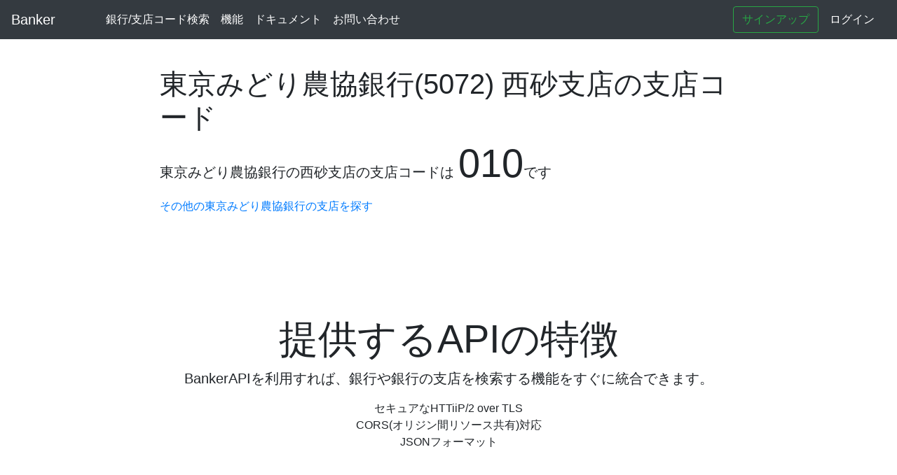

--- FILE ---
content_type: text/html; charset=utf-8
request_url: https://banker.naoshihoshi.com/banks/5072/branches/010
body_size: 9559
content:
<!DOCTYPE html>
<html lang="ja">
  <head>
    <meta http-equiv="Content-Type" content="text/html; charset=utf-8" >
    <meta charset="utf-8">
    <meta name="viewport" content="width=device-width,initial-scale=1">
    <title>東京みどり農協銀行(5072) 西砂支店の支店コード | Banker</title>
    <meta name="description" content="Banker - Bankerは東京みどり農協銀行の最新の支店コードの検索ができます。検索したい支店名を入力してください。">
    <meta name="Keywords" content="金融機関コード,銀行コード,支店コード検索,API,全銀,全国銀行協会,金融" lang="ja">
    <meta name="author" content="NaoshiHoshi">

    <meta name="csrf-param" content="authenticity_token" />
<meta name="csrf-token" content="xzchNNK0yZpLROz3lRpYaVHCSWnEKzP1bvCW_GKecblV0j9swv80ulrsq9OSNoPukrIxY5yGLxXnQOXBvZVJQQ" />
    

    <link rel="stylesheet" media="all" href="/assets/application-46bb08892c834dafb9f5ba82b3b09b2f8a1a0ce4052dee300ec043f80d2d6b07.css" data-turbolinks-track="reload" />
    <script src="https://code.jquery.com/jquery-3.6.0.min.js" integrity="sha256-/xUj+3OJU5yExlq6GSYGSHk7tPXikynS7ogEvDej/m4=" crossorigin="anonymous"></script>
    <script src="https://stackpath.bootstrapcdn.com/bootstrap/4.5.0/js/bootstrap.bundle.min.js"></script>

      <!-- Global site tag (gtag.js) - Google Analytics -->
      <script async src="https://www.googletagmanager.com/gtag/js?id=G-NYMT2BH3RY"></script>
      <script>
        window.dataLayer = window.dataLayer || [];
        function gtag(){dataLayer.push(arguments);}
        gtag('js', new Date());

        gtag('config', 'G-NYMT2BH3RY');
      </script>

  </head>
  <body>
    <header>
  <nav class="navbar navbar-expand-md navbar-dark fixed-top bg-dark">
    <a class="navbar-brand" href="/">Banker</a>

    <div class="collapse navbar-collapse ml-5" id="navbarsExampleDefault">
      <ul class="navbar-nav mr-auto">
        <li class="nav-item">
          <a class="nav-link" style="color: rgba(255, 255, 255, 1)" href="/banks">銀行/支店コード検索</a>
        </li>
        <li class="nav-item">
          <a class="nav-link" style="color: rgba(255, 255, 255, 1)" href="/">機能</a>
        </li>
        <li class="nav-item">
          <a class="nav-link" style="color: rgba(255, 255, 255, 1)" href="https://banker-documents.naoshihoshi.com/entry/apiv1-document">ドキュメント</a>
        </li>
        <li class="nav-item">
          <a class="nav-link" style="color: rgba(255, 255, 255, 1)" href="https://forms.gle/ZEp4ueYD6MisyX6q6">お問い合わせ</a>
        </li>
      </ul>
      <div class="form-inline my-2 my-lg-0">
          <a class="btn btn-outline-success my-2 my-sm-0" href="/users/sign_up">サインアップ</a>
          <a class="nav-link" style="color: rgba(255, 255, 255, 1)" href="/users/sign_in">ログイン</a>
      </div>
    </div>
  </nav>
<header>

    <main role="main">
  <div class="jumbotron row justify-content-center" style="background-color: #fff; padding: 6rem 0 4rem 0; margin-left: 0; margin-right: 0">
    <div class="col-md-8">
      <h1 class="display-5">東京みどり農協銀行(5072) 西砂支店の支店コード</h1>
      <p class="lead">東京みどり農協銀行の西砂支店の支店コードは <strong class="display-4">010</strong>です</p>
      <a href="/banks/5072">その他の東京みどり農協銀行の支店を探す</a>
    </div>
  </div>

  <div class="pricing-header px-3 py-3 pt-md-5 pb-md-4 mx-auto text-center">
    <h2 class="display-4">提供するAPIの特徴</h1>
    <p class="lead">BankerAPIを利用すれば、銀行や銀行の支店を検索する機能をすぐに統合できます。</p>
    <ul class="nav flex-column">
      <li class="nav-item">
        セキュアなHTTiiP/2 over TLS
      </li>
      <li class="nav-item">
        CORS(オリジン間リソース共有)対応
      </li>
      <li class="nav-item">
        JSONフォーマット
      </li>
    </ul>
  </div>

  <div class="jumbotron row justify-content-center" style="background-color: #fff; padding: 6rem 0 4rem 0; margin-left: 0; margin-right: 0">
  <div class="col-md-4">
    <h2 class="display-5">
      <label for="banks_api">金融機関コードAPIを試す</label>
    </h2>
    <p class="lead">金融機関コードや金融機関名を指定して、金融機関情報の一覧を取得するAPIです。クエリパラメータで指定する金融機関名はひらがな、カタカナを含めることができます。</p>
    <p class="lead">全国銀行協会内の金融機関共同コード管理委員会が制定する、金融機関に付与されたコードを扱っています。</p>
    <a class="btn btn-primary btn-lg" target="_blank" rel="noopener noreferrer" href="https://banker-documents.naoshihoshi.com/entry/apiv1-document#%E9%87%91%E8%9E%8D%E6%A9%9F%E9%96%A2%E4%B8%80%E8%A6%A7%E5%8F%96%E5%BE%97">金融機関一覧取得APIのドキュメント</a>
  </div>
  <div class="col-md-4">
    <div class="input-group mb-3">
      <input type="text" name="banks_api" id="banks_api" value="https://banker.naoshihoshi.com/api/v1/banks?code=0001" class="form-control" />
      <input type="submit" name="commit" value="リクエスト" id="execute_banks_api" class="btn btn-outline-primary" data-disable-with="リクエスト" />
    </div>
    <textarea name="banks_api_result" id="banks_api_result" placeholder="実行結果" readonly="readonly" class="form-control align-top" style="height: 100%">
</textarea>
  </div>
</div>

<div class="jumbotron row justify-content-center" style="background-color: #fff; padding: 0; margin-left: 0; margin-right: 0">
  <div class="col-md-4">
    <h2 class="display-5">
      <label for="branches_api">支店コードAPIを試す</label>
    </h2>
    <p class="lead">指定した金融機関の支店一覧を取得するAPIです。クエリパラメータで指定する支店名は、ひらがな、カタカナを含めることができます。</p>
    <p class="lead">金融機関が定める支店コードや支店名を扱っています。</p>
    <a class="btn btn-primary btn-lg" target="_blank" rel="noopener noreferrer" href="https://banker-documents.naoshihoshi.com/entry/apiv1-document#%E6%94%AF%E5%BA%97%E6%83%85%E5%A0%B1%E4%B8%80%E8%A6%A7%E5%8F%96%E5%BE%97">金融機関一覧取得APIのドキュメント</a>
  </div>
  <div class="col-md-4">
    <div class="input-group mb-3">
      <input type="text" name="branches_api" id="branches_api" value="https://banker.naoshihoshi.com/api/v1/banks/0001/branches?code=001" class="form-control" />
      <input type="submit" name="commit" value="リクエスト" id="execute_branches_api" class="btn btn-outline-primary" data-disable-with="リクエスト" />
    </div>
    <textarea name="branches_api_result" id="branches_api_result" placeholder="実行結果" readonly="readonly" class="form-control align-top" style="height: 100%">
</textarea>
  </div>
</div>
<script type="text/javascript">
  $("#execute_banks_api").on('click', function() {
    if($("#banks_api").val().replace("http://localhost:3000/","https://banker.naoshihoshi.com/").substr(0, 30) != "https://banker.naoshihoshi.com"){
      alert("Error.")
      return
    }
    $.ajax({
      url: $("#banks_api").val(),
      type: 'GET',
      dataType: 'json',
      headers:{
        Authorization: 'Bearer ' + "u4r8MGMWNJVY3mJHsdnw6xB3FnWKD3iEpVj2cTfdXC8VTAdpFYXpY3oNamiAraK2"
      },
      timeout: 5000,
    }).done(function(data) {
      var aa = JSON.stringify(data, null , "  ");
      $("#banks_api_result").val(aa)
    })
  });
  $("#execute_branches_api").on('click', function() {
    if($("#branches_api").val().replace("http://localhost:3000/","https://banker.naoshihoshi.com/").substr(0, 30) != "https://banker.naoshihoshi.com"){
      alert("Error.")
      return
    }
    $.ajax({
      url: $("#branches_api").val(),
      type: 'GET',
      dataType: 'json',
      headers:{
        Authorization: 'Bearer ' + "u4r8MGMWNJVY3mJHsdnw6xB3FnWKD3iEpVj2cTfdXC8VTAdpFYXpY3oNamiAraK2"
      },
      timeout: 5000,
    }).done(function(data) {
      var aa = JSON.stringify(data, null , "  ");
      $("#branches_api_result").val(aa)
    })
  });
</script>

    <div class="pricing-header px-3 py-3 pt-md-5 pb-md-4 mx-auto text-center">
      <h2 class="display-5">今すぐ無料で始める</h2>
      <p>
      <a class="btn btn-primary btn-lg mt-4" href="/users/sign_up">無料で始める</a>
      </p>
    </div>
<script type="application/ld+json">
{
  "@context": "https://schema.org/", 
  "@type": "BreadcrumbList", 
  "itemListElement": [{
    "@type": "ListItem", 
    "position": 1, 
    "name": "トップ",
    "item": "https://banker.naoshihoshi.com/"  
  },{
    "@type": "ListItem", 
    "position": 2, 
    "name": "東京みどり農協銀行",
    "item": "https://banker.naoshihoshi.com/banks/5072"  
  },{
    "@type": "ListItem", 
    "position": 3, 
    "name": "東京みどり農協銀行 西砂支店",
    "item": "https://banker.naoshihoshi.com/banks/5072/branches/010"  
  }]
}
</script>
</main>

    <footer style="margin-top: 120px">
  <nav class="justify-content-center align-items-center navbar navbar-expand-md navbar-dark bg-dark ">
    <p style="color: white; margin-top: 1rem; margin-bottom: 1rem;">©<a target="_blank" rel="noopener noreferrer" style="color: #FFF" href="https://twitter.com/NaoshiHoshi">NaoshiHoshi</a> 2020-2026</p>
    </nav>
</footer>

  </body>
</html>
